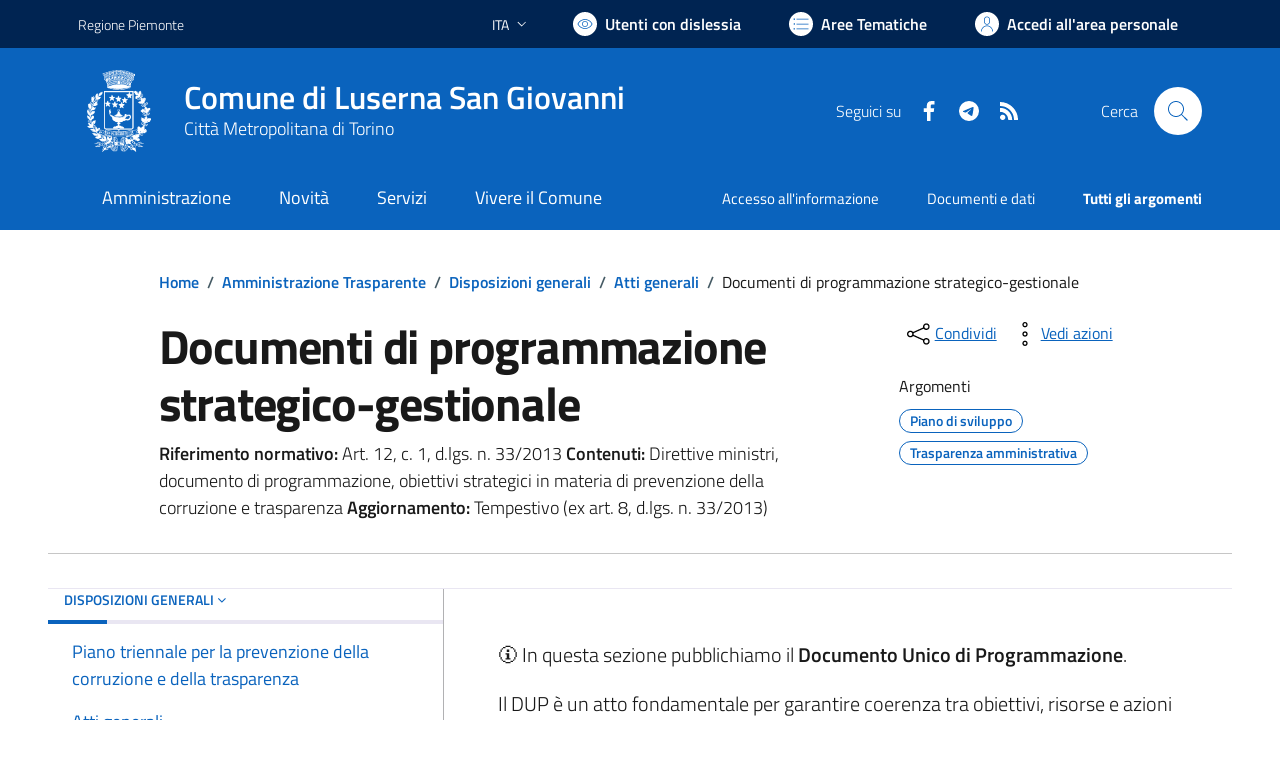

--- FILE ---
content_type: text/html; charset=utf-8
request_url: https://www.comune.luserna.to.it/services/v1/ashx_master/carica_random_ricerca.ashx
body_size: 303
content:

						<li role='listitem'>
							<a href='/servizi/faq/299/Richiedere-il-rilascio-2frinnovo-della-tessera-elettorale'>
								Richiedere il rilascio/rinnovo della tessera elettorale
							</a>
						</li>
						<li role='listitem'>
							<a href='/servizi/faq/382/Richiedere-l-27iscrizione-nell-27Albo-dei-Presidenti-di-seggio-elettorale'>
								Richiedere l'iscrizione nell'Albo dei Presidenti di seggio elettorale
							</a>
						</li>
						<li role='listitem'>
							<a href='/servizi/faq/334/Imu-3a-effettuare-le-dichiarazioni-ai-fini-dell-27imposta'>
								Imu: effettuare le dichiarazioni ai fini dell'imposta
							</a>
						</li>
						<li role='listitem'>
							<a href='/servizi/faq/369/Ottenere-la-separazione-o-il-divorzio-in-Comune'>
								Ottenere la separazione o il divorzio in Comune
							</a>
						</li>